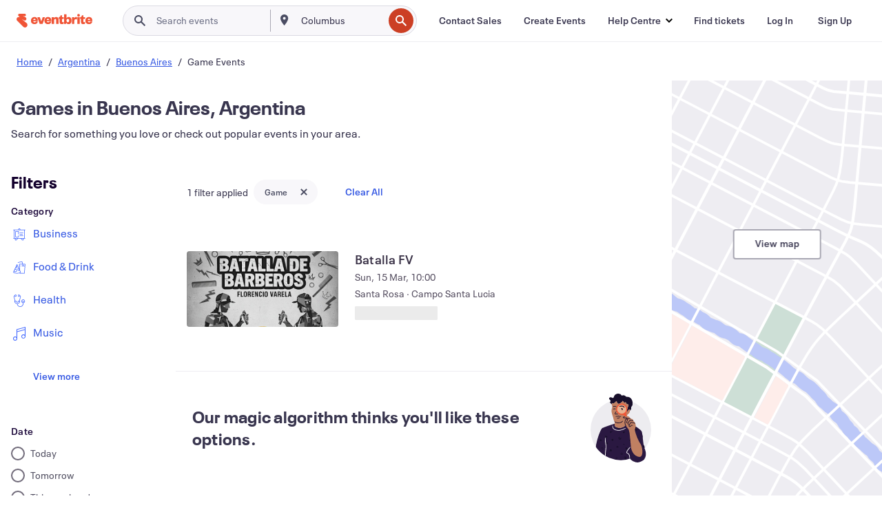

--- FILE ---
content_type: text/javascript; charset=utf-8
request_url: https://app.link/_r?sdk=web2.86.5&branch_key=key_live_epYrpbv3NngOvWj47OM81jmgCFkeYUlx&callback=branch_callback__0
body_size: 71
content:
/**/ typeof branch_callback__0 === 'function' && branch_callback__0("1543281259687420722");

--- FILE ---
content_type: application/javascript
request_url: https://cdn.evbstatic.com/s3-build/fe/build/4292.a7694aa9260ae87ac211.async.web.js
body_size: 3636
content:
"use strict";(self.__LOADABLE_LOADED_CHUNKS__=self.__LOADABLE_LOADED_CHUNKS__||[]).push([[4292],{68994:(e,a,t)=>{t.d(a,{Z:()=>u});var n={lessThanXSeconds:{one:"menos de um segundo",other:"menos de {{count}} segundos"},xSeconds:{one:"1 segundo",other:"{{count}} segundos"},halfAMinute:"meio minuto",lessThanXMinutes:{one:"menos de um minuto",other:"menos de {{count}} minutos"},xMinutes:{one:"1 minuto",other:"{{count}} minutos"},aboutXHours:{one:"cerca de 1 hora",other:"cerca de {{count}} horas"},xHours:{one:"1 hora",other:"{{count}} horas"},xDays:{one:"1 dia",other:"{{count}} dias"},aboutXWeeks:{one:"cerca de 1 semana",other:"cerca de {{count}} semanas"},xWeeks:{one:"1 semana",other:"{{count}} semanas"},aboutXMonths:{one:"cerca de 1 mês",other:"cerca de {{count}} meses"},xMonths:{one:"1 mês",other:"{{count}} meses"},aboutXYears:{one:"cerca de 1 ano",other:"cerca de {{count}} anos"},xYears:{one:"1 ano",other:"{{count}} anos"},overXYears:{one:"mais de 1 ano",other:"mais de {{count}} anos"},almostXYears:{one:"quase 1 ano",other:"quase {{count}} anos"}};var i=t(49526);const r={date:(0,i.Z)({formats:{full:"EEEE, d 'de' MMMM 'de' y",long:"d 'de' MMMM 'de' y",medium:"d MMM y",short:"dd/MM/yyyy"},defaultWidth:"full"}),time:(0,i.Z)({formats:{full:"HH:mm:ss zzzz",long:"HH:mm:ss z",medium:"HH:mm:ss",short:"HH:mm"},defaultWidth:"full"}),dateTime:(0,i.Z)({formats:{full:"{{date}} 'às' {{time}}",long:"{{date}} 'às' {{time}}",medium:"{{date}}, {{time}}",short:"{{date}}, {{time}}"},defaultWidth:"full"})};var o={lastWeek:function(e,a,t){var n=e.getUTCDay();return"'"+(0===n||6===n?"último":"última")+"' eeee 'às' p"},yesterday:"'ontem às' p",today:"'hoje às' p",tomorrow:"'amanhã às' p",nextWeek:"eeee 'às' p",other:"P"};var d=t(88486);const m={ordinalNumber:function ordinalNumber(e,a){var t=Number(e),n=String((a||{}).unit);return"week"===n||"isoWeek"===n?t+"ª":t+"º"},era:(0,d.Z)({values:{narrow:["AC","DC"],abbreviated:["AC","DC"],wide:["antes de cristo","depois de cristo"]},defaultWidth:"wide"}),quarter:(0,d.Z)({values:{narrow:["1","2","3","4"],abbreviated:["T1","T2","T3","T4"],wide:["1º trimestre","2º trimestre","3º trimestre","4º trimestre"]},defaultWidth:"wide",argumentCallback:function(e){return Number(e)-1}}),month:(0,d.Z)({values:{narrow:["j","f","m","a","m","j","j","a","s","o","n","d"],abbreviated:["jan","fev","mar","abr","mai","jun","jul","ago","set","out","nov","dez"],wide:["janeiro","fevereiro","março","abril","maio","junho","julho","agosto","setembro","outubro","novembro","dezembro"]},defaultWidth:"wide"}),day:(0,d.Z)({values:{narrow:["D","S","T","Q","Q","S","S"],short:["dom","seg","ter","qua","qui","sex","sab"],abbreviated:["domingo","segunda","terça","quarta","quinta","sexta","sábado"],wide:["domingo","segunda-feira","terça-feira","quarta-feira","quinta-feira","sexta-feira","sábado"]},defaultWidth:"wide"}),dayPeriod:(0,d.Z)({values:{narrow:{am:"a",pm:"p",midnight:"mn",noon:"md",morning:"manhã",afternoon:"tarde",evening:"tarde",night:"noite"},abbreviated:{am:"AM",pm:"PM",midnight:"meia-noite",noon:"meio-dia",morning:"manhã",afternoon:"tarde",evening:"tarde",night:"noite"},wide:{am:"a.m.",pm:"p.m.",midnight:"meia-noite",noon:"meio-dia",morning:"manhã",afternoon:"tarde",evening:"tarde",night:"noite"}},defaultWidth:"wide",formattingValues:{narrow:{am:"a",pm:"p",midnight:"mn",noon:"md",morning:"da manhã",afternoon:"da tarde",evening:"da tarde",night:"da noite"},abbreviated:{am:"AM",pm:"PM",midnight:"meia-noite",noon:"meio-dia",morning:"da manhã",afternoon:"da tarde",evening:"da tarde",night:"da noite"},wide:{am:"a.m.",pm:"p.m.",midnight:"meia-noite",noon:"meio-dia",morning:"da manhã",afternoon:"da tarde",evening:"da tarde",night:"da noite"}},defaultFormattingWidth:"wide"})};var s=t(76723);const u={code:"pt-BR",formatDistance:function formatDistance(e,a,t){var i;return t=t||{},i="string"==typeof n[e]?n[e]:1===a?n[e].one:n[e].other.replace("{{count}}",a),t.addSuffix?t.comparison>0?"em "+i:"há "+i:i},formatLong:r,formatRelative:function formatRelative(e,a,t,n){var i=o[e];return"function"==typeof i?i(a,t,n):i},localize:m,match:{ordinalNumber:(0,t(60974).Z)({matchPattern:/^(\d+)[ºªo]?/i,parsePattern:/\d+/i,valueCallback:function(e){return parseInt(e,10)}}),era:(0,s.Z)({matchPatterns:{narrow:/^(ac|dc|a|d)/i,abbreviated:/^(a\.?\s?c\.?|d\.?\s?c\.?)/i,wide:/^(antes de cristo|depois de cristo)/i},defaultMatchWidth:"wide",parsePatterns:{any:[/^ac/i,/^dc/i],wide:[/^antes de cristo/i,/^depois de cristo/i]},defaultParseWidth:"any"}),quarter:(0,s.Z)({matchPatterns:{narrow:/^[1234]/i,abbreviated:/^T[1234]/i,wide:/^[1234](º)? trimestre/i},defaultMatchWidth:"wide",parsePatterns:{any:[/1/i,/2/i,/3/i,/4/i]},defaultParseWidth:"any",valueCallback:function(e){return e+1}}),month:(0,s.Z)({matchPatterns:{narrow:/^[jfmajsond]/i,abbreviated:/^(jan|fev|mar|abr|mai|jun|jul|ago|set|out|nov|dez)/i,wide:/^(janeiro|fevereiro|março|abril|maio|junho|julho|agosto|setembro|outubro|novembro|dezembro)/i},defaultMatchWidth:"wide",parsePatterns:{narrow:[/^j/i,/^f/i,/^m/i,/^a/i,/^m/i,/^j/i,/^j/i,/^a/i,/^s/i,/^o/i,/^n/i,/^d/i],any:[/^ja/i,/^fev/i,/^mar/i,/^abr/i,/^mai/i,/^jun/i,/^jul/i,/^ago/i,/^set/i,/^out/i,/^nov/i,/^dez/i]},defaultParseWidth:"any"}),day:(0,s.Z)({matchPatterns:{narrow:/^(dom|[23456]ª?|s[aá]b)/i,short:/^(dom|[23456]ª?|s[aá]b)/i,abbreviated:/^(dom|seg|ter|qua|qui|sex|s[aá]b)/i,wide:/^(domingo|(segunda|ter[cç]a|quarta|quinta|sexta)([- ]feira)?|s[aá]bado)/i},defaultMatchWidth:"wide",parsePatterns:{short:[/^d/i,/^2/i,/^3/i,/^4/i,/^5/i,/^6/i,/^s[aá]/i],narrow:[/^d/i,/^2/i,/^3/i,/^4/i,/^5/i,/^6/i,/^s[aá]/i],any:[/^d/i,/^seg/i,/^t/i,/^qua/i,/^qui/i,/^sex/i,/^s[aá]b/i]},defaultParseWidth:"any"}),dayPeriod:(0,s.Z)({matchPatterns:{narrow:/^(a|p|mn|md|(da) (manhã|tarde|noite))/i,any:/^([ap]\.?\s?m\.?|meia[-\s]noite|meio[-\s]dia|(da) (manhã|tarde|noite))/i},defaultMatchWidth:"any",parsePatterns:{any:{am:/^a/i,pm:/^p/i,midnight:/^mn|^meia[-\s]noite/i,noon:/^md|^meio[-\s]dia/i,morning:/manhã/i,afternoon:/tarde/i,evening:/tarde/i,night:/noite/i}},defaultParseWidth:"any"})},options:{weekStartsOn:0,firstWeekContainsDate:1}}},55216:(e,a,t)=>{t.d(a,{Z:()=>l});var n={lessThanXSeconds:{one:"menos de um segundo",other:"menos de {{count}} segundos"},xSeconds:{one:"1 segundo",other:"{{count}} segundos"},halfAMinute:"meio minuto",lessThanXMinutes:{one:"menos de um minuto",other:"menos de {{count}} minutos"},xMinutes:{one:"1 minuto",other:"{{count}} minutos"},aboutXHours:{one:"aproximadamente 1 hora",other:"aproximadamente {{count}} horas"},xHours:{one:"1 hora",other:"{{count}} horas"},xDays:{one:"1 dia",other:"{{count}} dias"},aboutXWeeks:{one:"aproximadamente 1 semana",other:"aproximadamente {{count}} semanas"},xWeeks:{one:"1 semana",other:"{{count}} semanas"},aboutXMonths:{one:"aproximadamente 1 mês",other:"aproximadamente {{count}} meses"},xMonths:{one:"1 mês",other:"{{count}} meses"},aboutXYears:{one:"aproximadamente 1 ano",other:"aproximadamente {{count}} anos"},xYears:{one:"1 ano",other:"{{count}} anos"},overXYears:{one:"mais de 1 ano",other:"mais de {{count}} anos"},almostXYears:{one:"quase 1 ano",other:"quase {{count}} anos"}};var i=t(49526);const r={date:(0,i.Z)({formats:{full:"EEEE, d 'de' MMMM 'de' y",long:"d 'de' MMMM 'de' y",medium:"d 'de' MMM 'de' y",short:"dd/MM/y"},defaultWidth:"full"}),time:(0,i.Z)({formats:{full:"HH:mm:ss zzzz",long:"HH:mm:ss z",medium:"HH:mm:ss",short:"HH:mm"},defaultWidth:"full"}),dateTime:(0,i.Z)({formats:{full:"{{date}} 'às' {{time}}",long:"{{date}} 'às' {{time}}",medium:"{{date}}, {{time}}",short:"{{date}}, {{time}}"},defaultWidth:"full"})};var o={lastWeek:"'na última' eeee 'às' p",yesterday:"'ontem às' p",today:"'hoje às' p",tomorrow:"'amanhã às' p",nextWeek:"eeee 'às' p",other:"P"};var d=t(88486);const m={ordinalNumber:function ordinalNumber(e){return Number(e)+"º"},era:(0,d.Z)({values:{narrow:["aC","dC"],abbreviated:["a.C.","d.C."],wide:["antes de Cristo","depois de Cristo"]},defaultWidth:"wide"}),quarter:(0,d.Z)({values:{narrow:["1","2","3","4"],abbreviated:["T1","T2","T3","T4"],wide:["1º trimestre","2º trimestre","3º trimestre","4º trimestre"]},defaultWidth:"wide",argumentCallback:function(e){return Number(e)-1}}),month:(0,d.Z)({values:{narrow:["j","f","m","a","m","j","j","a","s","o","n","d"],abbreviated:["jan","fev","mar","abr","mai","jun","jul","ago","set","out","nov","dez"],wide:["janeiro","fevereiro","março","abril","maio","junho","julho","agosto","setembro","outubro","novembro","dezembro"]},defaultWidth:"wide"}),day:(0,d.Z)({values:{narrow:["d","s","t","q","q","s","s"],short:["dom","seg","ter","qua","qui","sex","sáb"],abbreviated:["dom","seg","ter","qua","qui","sex","sáb"],wide:["domingo","segunda-feira","terça-feira","quarta-feira","quinta-feira","sexta-feira","sábado"]},defaultWidth:"wide"}),dayPeriod:(0,d.Z)({values:{narrow:{am:"AM",pm:"PM",midnight:"meia-noite",noon:"meio-dia",morning:"manhã",afternoon:"tarde",evening:"noite",night:"madrugada"},abbreviated:{am:"AM",pm:"PM",midnight:"meia-noite",noon:"meio-dia",morning:"manhã",afternoon:"tarde",evening:"noite",night:"madrugada"},wide:{am:"AM",pm:"PM",midnight:"meia-noite",noon:"meio-dia",morning:"manhã",afternoon:"tarde",evening:"noite",night:"madrugada"}},defaultWidth:"wide",formattingValues:{narrow:{am:"AM",pm:"PM",midnight:"meia-noite",noon:"meio-dia",morning:"da manhã",afternoon:"da tarde",evening:"da noite",night:"da madrugada"},abbreviated:{am:"AM",pm:"PM",midnight:"meia-noite",noon:"meio-dia",morning:"da manhã",afternoon:"da tarde",evening:"da noite",night:"da madrugada"},wide:{am:"AM",pm:"PM",midnight:"meia-noite",noon:"meio-dia",morning:"da manhã",afternoon:"da tarde",evening:"da noite",night:"da madrugada"}},defaultFormattingWidth:"wide"})};var s=t(60974),u=t(76723);const l={code:"pt",formatDistance:function formatDistance(e,a,t){var i;return t=t||{},i="string"==typeof n[e]?n[e]:1===a?n[e].one:n[e].other.replace("{{count}}",a),t.addSuffix?t.comparison>0?"daqui a "+i:"há "+i:i},formatLong:r,formatRelative:function formatRelative(e,a,t,n){return o[e]},localize:m,match:{ordinalNumber:(0,s.Z)({matchPattern:/^(\d+)(º|ª)?/i,parsePattern:/\d+/i,valueCallback:function(e){return parseInt(e,10)}}),era:(0,u.Z)({matchPatterns:{narrow:/^(ac|dc|a|d)/i,abbreviated:/^(a\.?\s?c\.?|a\.?\s?e\.?\s?c\.?|d\.?\s?c\.?|e\.?\s?c\.?)/i,wide:/^(antes de cristo|antes da era comum|depois de cristo|era comum)/i},defaultMatchWidth:"wide",parsePatterns:{any:[/^ac/i,/^dc/i],wide:[/^(antes de cristo|antes da era comum)/i,/^(depois de cristo|era comum)/i]},defaultParseWidth:"any"}),quarter:(0,u.Z)({matchPatterns:{narrow:/^[1234]/i,abbreviated:/^T[1234]/i,wide:/^[1234](º|ª)? trimestre/i},defaultMatchWidth:"wide",parsePatterns:{any:[/1/i,/2/i,/3/i,/4/i]},defaultParseWidth:"any",valueCallback:function(e){return e+1}}),month:(0,u.Z)({matchPatterns:{narrow:/^[jfmasond]/i,abbreviated:/^(jan|fev|mar|abr|mai|jun|jul|ago|set|out|nov|dez)/i,wide:/^(janeiro|fevereiro|março|abril|maio|junho|julho|agosto|setembro|outubro|novembro|dezembro)/i},defaultMatchWidth:"wide",parsePatterns:{narrow:[/^j/i,/^f/i,/^m/i,/^a/i,/^m/i,/^j/i,/^j/i,/^a/i,/^s/i,/^o/i,/^n/i,/^d/i],any:[/^ja/i,/^f/i,/^mar/i,/^ab/i,/^mai/i,/^jun/i,/^jul/i,/^ag/i,/^s/i,/^o/i,/^n/i,/^d/i]},defaultParseWidth:"any"}),day:(0,u.Z)({matchPatterns:{narrow:/^[dstq]/i,short:/^(dom|seg|ter|qua|qui|sex|s[áa]b)/i,abbreviated:/^(dom|seg|ter|qua|qui|sex|s[áa]b)/i,wide:/^(domingo|segunda-?\s?feira|terça-?\s?feira|quarta-?\s?feira|quinta-?\s?feira|sexta-?\s?feira|s[áa]bado)/i},defaultMatchWidth:"wide",parsePatterns:{narrow:[/^d/i,/^s/i,/^t/i,/^q/i,/^q/i,/^s/i,/^s/i],any:[/^d/i,/^seg/i,/^t/i,/^qua/i,/^qui/i,/^sex/i,/^s[áa]/i]},defaultParseWidth:"any"}),dayPeriod:(0,u.Z)({matchPatterns:{narrow:/^(a|p|meia-?\s?noite|meio-?\s?dia|(da) (manh[ãa]|tarde|noite|madrugada))/i,any:/^([ap]\.?\s?m\.?|meia-?\s?noite|meio-?\s?dia|(da) (manh[ãa]|tarde|noite|madrugada))/i},defaultMatchWidth:"any",parsePatterns:{any:{am:/^a/i,pm:/^p/i,midnight:/^meia/i,noon:/^meio/i,morning:/manh[ãa]/i,afternoon:/tarde/i,evening:/noite/i,night:/madrugada/i}},defaultParseWidth:"any"})},options:{weekStartsOn:1,firstWeekContainsDate:4}}},35923:(e,a,t)=>{t.d(a,{Z:()=>h});var n={lessThanXSeconds:{singular:"mindre än en sekund",plural:"mindre än {{count}} sekunder"},xSeconds:{singular:"en sekund",plural:"{{count}} sekunder"},halfAMinute:"en halv minut",lessThanXMinutes:{singular:"mindre än en minut",plural:"mindre än {{count}} minuter"},xMinutes:{singular:"en minut",plural:"{{count}} minuter"},aboutXHours:{singular:"ungefär en timme",plural:"ungefär {{count}} timmar"},xHours:{singular:"en timme",plural:"{{count}} timmar"},xDays:{singular:"en dag",plural:"{{count}} dagar"},aboutXWeeks:{singular:"ungefär en vecka",plural:"ungefär {{count}} vecka"},xWeeks:{singular:"en vecka",plural:"{{count}} vecka"},aboutXMonths:{singular:"ungefär en månad",plural:"ungefär {{count}} månader"},xMonths:{singular:"en månad",plural:"{{count}} månader"},aboutXYears:{singular:"ungefär ett år",plural:"ungefär {{count}} år"},xYears:{singular:"ett år",plural:"{{count}} år"},overXYears:{singular:"över ett år",plural:"över {{count}} år"},almostXYears:{singular:"nästan ett år",plural:"nästan {{count}} år"}},i=["noll","en","två","tre","fyra","fem","sex","sju","åtta","nio","tio","elva","tolv"];var r=t(49526);const o={date:(0,r.Z)({formats:{full:"EEEE d MMMM y",long:"d MMMM y",medium:"d MMM y",short:"y-MM-dd"},defaultWidth:"full"}),time:(0,r.Z)({formats:{full:"'kl'. HH:mm:ss zzzz",long:"HH:mm:ss z",medium:"HH:mm:ss",short:"HH:mm"},defaultWidth:"full"}),dateTime:(0,r.Z)({formats:{full:"{{date}} 'kl.' {{time}}",long:"{{date}} 'kl.' {{time}}",medium:"{{date}} {{time}}",short:"{{date}} {{time}}"},defaultWidth:"full"})};var d={lastWeek:"'i' EEEE's kl.' p",yesterday:"'igår kl.' p",today:"'idag kl.' p",tomorrow:"'imorgon kl.' p",nextWeek:"EEEE 'kl.' p",other:"P"};var m=t(88486);const s={ordinalNumber:function ordinalNumber(e){var a=Number(e),t=a%100;if(t>20||t<10)switch(t%10){case 1:case 2:return a+":a"}return a+":e"},era:(0,m.Z)({values:{narrow:["f.Kr.","e.Kr."],abbreviated:["f.Kr.","e.Kr."],wide:["före Kristus","efter Kristus"]},defaultWidth:"wide"}),quarter:(0,m.Z)({values:{narrow:["1","2","3","4"],abbreviated:["Q1","Q2","Q3","Q4"],wide:["1:a kvartalet","2:a kvartalet","3:e kvartalet","4:e kvartalet"]},defaultWidth:"wide",argumentCallback:function(e){return Number(e)-1}}),month:(0,m.Z)({values:{narrow:["J","F","M","A","M","J","J","A","S","O","N","D"],abbreviated:["jan.","feb.","mars","apr.","maj","juni","juli","aug.","sep.","okt.","nov.","dec."],wide:["januari","februari","mars","april","maj","juni","juli","augusti","september","oktober","november","december"]},defaultWidth:"wide"}),day:(0,m.Z)({values:{narrow:["S","M","T","O","T","F","L"],short:["sö","må","ti","on","to","fr","lö"],abbreviated:["sön","mån","tis","ons","tors","fre","lör"],wide:["söndag","måndag","tisdag","onsdag","torsdag","fredag","lördag"]},defaultWidth:"wide"}),dayPeriod:(0,m.Z)({values:{narrow:{am:"fm",pm:"em",midnight:"midnatt",noon:"middag",morning:"morg.",afternoon:"efterm.",evening:"kväll",night:"natt"},abbreviated:{am:"f.m.",pm:"e.m.",midnight:"midnatt",noon:"middag",morning:"morgon",afternoon:"efterm.",evening:"kväll",night:"natt"},wide:{am:"förmiddag",pm:"eftermiddag",midnight:"midnatt",noon:"middag",morning:"morgon",afternoon:"eftermiddag",evening:"kväll",night:"natt"}},defaultWidth:"wide",formattingValues:{narrow:{am:"fm",pm:"em",midnight:"midnatt",noon:"middag",morning:"på morg.",afternoon:"på efterm.",evening:"på kvällen",night:"på natten"},abbreviated:{am:"fm",pm:"em",midnight:"midnatt",noon:"middag",morning:"på morg.",afternoon:"på efterm.",evening:"på kvällen",night:"på natten"},wide:{am:"fm",pm:"em",midnight:"midnatt",noon:"middag",morning:"på morgonen",afternoon:"på eftermiddagen",evening:"på kvällen",night:"på natten"}},defaultFormattingWidth:"wide"})};var u=t(60974),l=t(76723);const h={code:"sv",formatDistance:function formatDistance(e,a,t){t=t||{onlyNumeric:!1};var r,o=n[e];return r="string"==typeof o?o:0===a||a>1?t.onlyNumeric?o.plural.replace("{{count}}",a):o.plural.replace("{{count}}",a<13?i[a]:a):o.singular,t.addSuffix?t.comparison>0?"om "+r:r+" sedan":r},formatLong:o,formatRelative:function formatRelative(e,a,t,n){return d[e]},localize:s,match:{ordinalNumber:(0,u.Z)({matchPattern:/^(\d+)(:a|:e)?/i,parsePattern:/\d+/i,valueCallback:function(e){return parseInt(e,10)}}),era:(0,l.Z)({matchPatterns:{narrow:/^(f\.? ?Kr\.?|f\.? ?v\.? ?t\.?|e\.? ?Kr\.?|v\.? ?t\.?)/i,abbreviated:/^(f\.? ?Kr\.?|f\.? ?v\.? ?t\.?|e\.? ?Kr\.?|v\.? ?t\.?)/i,wide:/^(före Kristus|före vår tid|efter Kristus|vår tid)/i},defaultMatchWidth:"wide",parsePatterns:{any:[/^f/i,/^[ev]/i]},defaultParseWidth:"any"}),quarter:(0,l.Z)({matchPatterns:{narrow:/^[1234]/i,abbreviated:/^q[1234]/i,wide:/^[1234](:a|:e)? kvartalet/i},defaultMatchWidth:"wide",parsePatterns:{any:[/1/i,/2/i,/3/i,/4/i]},defaultParseWidth:"any",valueCallback:function(e){return e+1}}),month:(0,l.Z)({matchPatterns:{narrow:/^[jfmasond]/i,abbreviated:/^(jan|feb|mar|apr|maj|jun|jul|aug|sep|okt|nov|dec)\.?/i,wide:/^(januari|februari|mars|april|maj|juni|juli|augusti|september|oktober|november|december)/i},defaultMatchWidth:"wide",parsePatterns:{narrow:[/^j/i,/^f/i,/^m/i,/^a/i,/^m/i,/^j/i,/^j/i,/^a/i,/^s/i,/^o/i,/^n/i,/^d/i],any:[/^ja/i,/^f/i,/^mar/i,/^ap/i,/^maj/i,/^jun/i,/^jul/i,/^au/i,/^s/i,/^o/i,/^n/i,/^d/i]},defaultParseWidth:"any"}),day:(0,l.Z)({matchPatterns:{narrow:/^[smtofl]/i,short:/^(sö|må|ti|on|to|fr|lö)/i,abbreviated:/^(sön|mån|tis|ons|tors|fre|lör)/i,wide:/^(söndag|måndag|tisdag|onsdag|torsdag|fredag|lördag)/i},defaultMatchWidth:"wide",parsePatterns:{any:[/^s/i,/^m/i,/^ti/i,/^o/i,/^to/i,/^f/i,/^l/i]},defaultParseWidth:"any"}),dayPeriod:(0,l.Z)({matchPatterns:{any:/^([fe]\.?\s?m\.?|midn(att)?|midd(ag)?|(på) (morgonen|eftermiddagen|kvällen|natten))/i},defaultMatchWidth:"any",parsePatterns:{any:{am:/^f/i,pm:/^e/i,midnight:/^midn/i,noon:/^midd/i,morning:/morgon/i,afternoon:/eftermiddag/i,evening:/kväll/i,night:/natt/i}},defaultParseWidth:"any"})},options:{weekStartsOn:1,firstWeekContainsDate:4}}}}]);
//# sourceMappingURL=4292.a7694aa9260ae87ac211.async.web.js.map